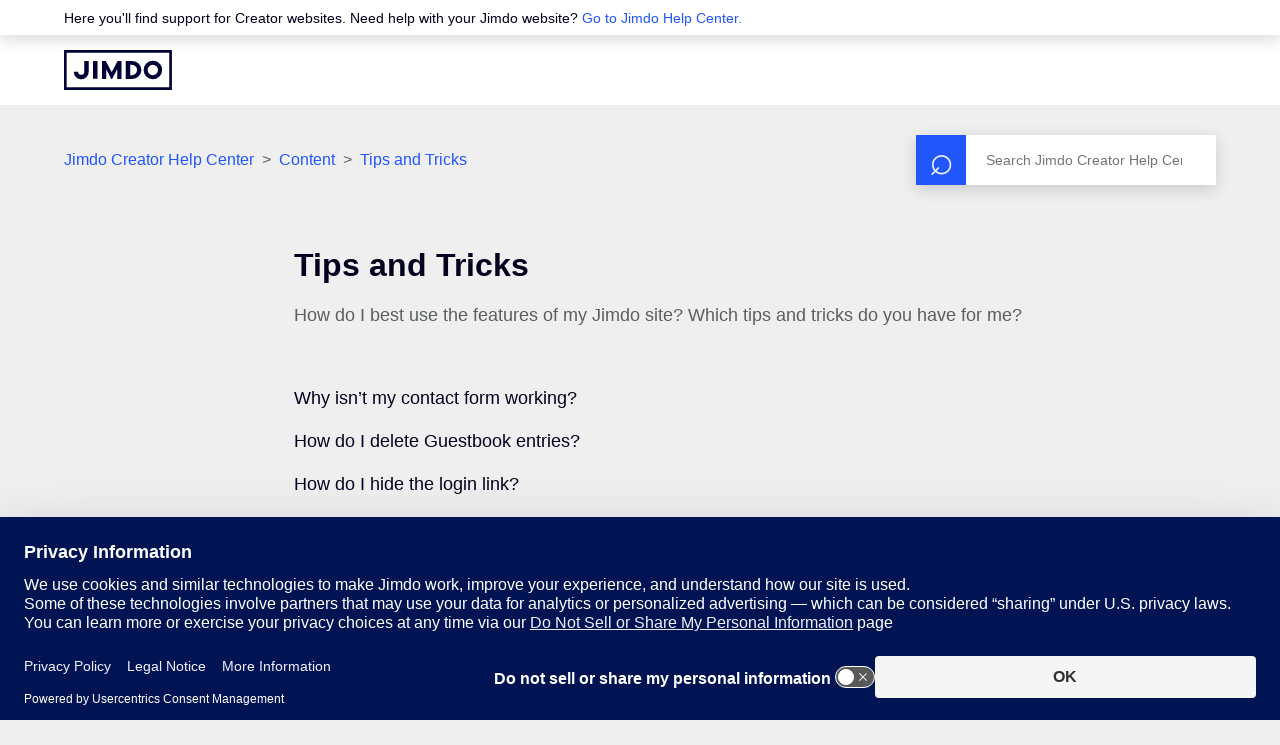

--- FILE ---
content_type: text/html; charset=utf-8
request_url: https://help.jimdo.com/hc/en-us/sections/115001578503-Tips-and-Tricks
body_size: 8273
content:
<!DOCTYPE html>
<html dir="ltr" lang="en-US">
<head>
  <meta charset="utf-8" />
  <!-- v26840 -->


  <title>Tips and Tricks &ndash; Jimdo Creator Help Center</title>

  

  <meta name="description" content="How do I best use the features of my Jimdo site? Which tips and tricks do you have for me?" /><link rel="canonical" href="https://help.jimdo.com/hc/en-us/sections/115001578503-Tips-and-Tricks">
<link rel="alternate" hreflang="de" href="https://help.jimdo.com/hc/de/sections/115001578503-Tipps-und-Tricks">
<link rel="alternate" hreflang="en-us" href="https://help.jimdo.com/hc/en-us/sections/115001578503-Tips-and-Tricks">
<link rel="alternate" hreflang="es" href="https://help.jimdo.com/hc/es/sections/115001578503-Consejos-y-trucos">
<link rel="alternate" hreflang="fr" href="https://help.jimdo.com/hc/fr/sections/115001578503-Astuces">
<link rel="alternate" hreflang="it" href="https://help.jimdo.com/hc/it/sections/115001578503-Trucchi-e-consigli">
<link rel="alternate" hreflang="ja" href="https://help.jimdo.com/hc/ja/sections/115001578503-%E3%83%92%E3%83%B3%E3%83%88%E3%81%A8%E3%82%B3%E3%83%84">
<link rel="alternate" hreflang="nl" href="https://help.jimdo.com/hc/nl/sections/115001578503-Tips-en-trucs">
<link rel="alternate" hreflang="x-default" href="https://help.jimdo.com/hc/en-us/sections/115001578503-Tips-and-Tricks">

  <link rel="stylesheet" href="//static.zdassets.com/hc/assets/application-f34d73e002337ab267a13449ad9d7955.css" media="all" id="stylesheet" />
  <link rel="stylesheet" type="text/css" href="/hc/theming_assets/620462/241899/style.css?digest=43923083100948">

  <link rel="icon" type="image/x-icon" href="/hc/theming_assets/01JMCNAZ071PBWKG5DSCT9WHER">

    

  <meta content="width=device-width, initial-scale=1.0" name="viewport" />
<meta name=“google-site-verification” content=“RxUgAOtgTPrPQXoP482tSiLlWhkHRyDqm1wU2hgP71I”>
<meta property="og:image" content="https://www.jimdo.com/preview.png" />
<!-- Start of jimdo Zendesk Widget script -->
<!--<script>/*<![CDATA[*/
//deactivate contact button in siteadmin help
if (window.location.href.indexOf('hc.jimdo.com') !== -1){
  window.zEmbed=function(){};
}
window.zEmbed||function(e,t){var n,o,d,i,s,a=[],r=document.createElement("iframe");window.zEmbed=function(){a.push(arguments)},window.zE=window.zE||window.zEmbed,r.src="javascript:false",r.title="",r.role="presentation",(r.frameElement||r).style.cssText="display: none",d=document.getElementsByTagName("script"),d=d[d.length-1],d.parentNode.insertBefore(r,d),i=r.contentWindow,s=i.document;try{o=s}catch(e){n=document.domain,r.src='javascript:var d=document.open();d.domain="'+n+'";void(0);',o=s}o.open()._l=function(){var o=this.createElement("script");n&&(this.domain=n),o.id="js-iframe-async",o.src=e,this.t=+new Date,this.zendeskHost=t,this.zEQueue=a,this.body.appendChild(o)},o.write('<body onload="document._l();">'),o.close()}("https://assets.zendesk.com/embeddable_framework/main.js","jimdo.zendesk.com");
/*]]>*/</script>-->
<!-- End of jimdo Zendesk Widget script -->
<!-- Start of Affiliate cookie script -->
<script>
/*<![CDATA[*/
  (function() {
    var DOMAIN = '.jimdo.com';
    var COOKIE_NAME = 'jimdoRefAffiliate';
    var AFFILIATE_REGEX_HASH = /ref=(a?\d+)/;
    var AFFILIATE_REGEX_QUERY = /[&|?]ref=(a?\d+)/;
    var LIFETIME_IN_DAYS = 60;
    var getAffId = function(str, regExp) {
        var cookie = (str || '').match(regExp) || [];
        if (cookie.length > 0) {
            return cookie[1];
        }
        return cookie;
    };
    var getAffIdFromUrl = function(hash, search) {
        if (AFFILIATE_REGEX_HASH.test(hash)) {
            return getAffId(hash, AFFILIATE_REGEX_HASH);
        }
        if (AFFILIATE_REGEX_QUERY.test(search)) {
            return getAffId(search, AFFILIATE_REGEX_QUERY);
        }
        return null;
    };
    var setCookie = function(cName, cValue, cDomain, cExpires, cPath) {
        var date = new Date(cExpires);
        var expiryDateGMT = date.toUTCString();
        document.cookie = cName + '=' + cValue + '; domain='
        + cDomain + '; expires=' + expiryDateGMT
        + ' ;path=' + cPath;
    };
    var main = function() {
        var affiliateId = getAffIdFromUrl(location.hash, location.search);
        if (affiliateId) {
            setCookie(
                COOKIE_NAME,
                affiliateId,
                DOMAIN,
                Date.now() + LIFETIME_IN_DAYS * 24 * 60 * 60 * 1000,
                '/'
            );
        }
    };
    main();
})();
/*]]>*/
</script>
<!-- Jimdo Consent Management v3 -->
<script src="https://assets.jimstatic.com/mato-assets/cm/consent-management-v4.2.0.min.js"></script>
<script>
  window.__jimdo__.initConsent({
    customAutomatedTrackingSettings: {
      category: 'www',
      anonymousCategory: 'lp.www',
    },
  });

  const dwh = window.__jimdo__.constructDwh({
    env: "lp",
    endpoint: window.__jimdo__.getRichTrackingEndpoint(window.location.hostname),
    anonId: window.__jimdo__.getAnonId,
    userAccountId: () => window.__jimdo__.getUserAccountId() || '',
  });

  const anonTracker = window.__jimdo__.constructAnonymousTracker({
    endpoint: window.__jimdo__.getAnonTrackingEndpoint(window.location.hostname),
  });

  window.__jimdo__.withConsentOptIn(
    window.__jimdo__.setRichTracking(dwh),
    window.__jimdo__.setAnonymousTracking(anonTracker),
    window.__jimdo__.configureAutomatedAnonymousTracking("lp.www")
  );
</script>

<script type="text/javascript">
  // Load ES module polyfill only for browsers that don't support ES modules
  if (!(HTMLScriptElement.supports && HTMLScriptElement.supports('importmap'))) {
    document.write('<script async src="/hc/theming_assets/01J4PGBPAK4535VQT6J92Z9X7W"><\/script>');
  }
</script>
<script type="importmap">
{
  "imports": {
    "new-request-form": "/hc/theming_assets/01JQTYFHH1WJ4MATJQ0PD3FKR0",
    "flash-notifications": "/hc/theming_assets/01J8Q4AX3VVWG8PJJKSQMYSAH1",
    "new-request-form-translations": "/hc/theming_assets/01JQTYFHET8HYRDA9MJR3TRRFR",
    "shared": "/hc/theming_assets/01JQTYFH80MBTCNKXP4Y8M69KX",
    "wysiwyg": "/hc/theming_assets/01J67A9QV97B2V790364ZWJR6Z"
  }
}
</script>
<script type="module">
  import { renderFlashNotifications } from "flash-notifications";
  const settings = {"brand_color":"rgba(33, 86, 250, 1)","brand_text_color":"rgba(239, 239, 239, 1)","text_color":"rgba(2, 2, 30, 1)","link_color":"rgba(33, 86, 250, 1)","background_color":"rgba(239, 239, 239, 1)","heading_font":"-apple-system, BlinkMacSystemFont, 'Segoe UI', Helvetica, Arial, sans-serif","text_font":"-apple-system, BlinkMacSystemFont, 'Segoe UI', Helvetica, Arial, sans-serif","logo":"/hc/theming_assets/01JP7RHWMAJ2Z0FT4FC3X8SW3D","logo_jp":"/hc/theming_assets/01J08MBFD67F5XBGZ07EENXCFW","logo_white":"/hc/theming_assets/01JP7RHX7E4PZ0HDECDN74KRJJ","logo_jp_white":"/hc/theming_assets/01JP7RHXGQ5VS9B9BW3D82JV00","favicon":"/hc/theming_assets/01JMCNAZ071PBWKG5DSCT9WHER","homepage_background_image":"/hc/theming_assets/01JMCNAZDQ9JW695QMN2E93CR0","community_background_image":"/hc/theming_assets/01JMCNB05JZXDH4D87EVB45WRY","community_image":"/hc/theming_assets/01JP7RHZ19C07X6WNYJH2BHYN9","404_image":"/hc/theming_assets/01JMCNB0YWTBWT62DTJHYGCD6R","instant_search":true,"scoped_kb_search":true,"scoped_community_search":false,"show_recent_activity":false,"show_articles_in_section":true,"show_article_author":false,"show_article_comments":false,"show_follow_article":false,"show_recently_viewed_articles":false,"show_related_articles":true,"show_article_sharing":false,"show_follow_section":false,"show_follow_post":false,"show_post_sharing":false,"show_follow_topic":false};
  const closeLabel = "Close"
  renderFlashNotifications(settings, closeLabel);
</script>
  
</head>
<body class="">
  
  
  

  <header class="header">
  <div class="notification-banner">
    <div class="notification-gutter">
			Here you'll find support for Creator websites. Need help with your Jimdo website?&nbsp;<a href="https://help.jimdo-dolphin.com/hc/en-us/?link_pos=header">Go to Jimdo Help Center.</a>
    </div>
  </div>
  <div class="header-gutter">
    <div class="logo">
      <a title="Home" href="/hc/en-us">
        <img class="jimdo-logo" src="/hc/theming_assets/01JP7RHWMAJ2Z0FT4FC3X8SW3D" alt="Jimdo Creator Help Center Help Center home page">
        <img class="jimdo-logo--jp" src="/hc/theming_assets/01J08MBFD67F5XBGZ07EENXCFW" alt="Jimdo Creator Help Center Help Center home page">
      </a>
    </div>
  </div>
</header>


  <main role="main">
    <div class="container-divider"></div>
<div class="container">
  <nav class="sub-nav">
    <nav aria-label="Current location">
  <ol class="breadcrumbs">
    
      <li>
        
          <a href="/hc/en-us">Jimdo Creator Help Center</a>
        
      </li>
    
      <li>
        
          <a href="/hc/en-us/categories/115001237526-Content">Content</a>
        
      </li>
    
      <li>
        
          <a href="/hc/en-us/sections/115001578503-Tips-and-Tricks">Tips and Tricks</a>
        
      </li>
    
  </ol>
</nav>

    <form role="search" class="search" data-search="" action="/hc/en-us/search" accept-charset="UTF-8" method="get"><input type="hidden" name="utf8" value="&#x2713;" autocomplete="off" /><input type="search" name="query" id="query" placeholder="Search" aria-label="Search" /></form>
  </nav>

  <div class="section-container">
    <section class="section-content">
      <header class="page-header">
        <h1>Tips and Tricks</h1>
        
        
          <p class="page-header-description">How do I best use the features of my Jimdo site? Which tips and tricks do you have for me?</p>
        
      </header>



      
        <ul class="article-list">
          
          
            <li class="article-list-item ">
              
              <a href="/hc/en-us/articles/115005512026-Why-isn-t-my-contact-form-working" class="article-list-link">Why isn’t my contact form working?</a>
              
            </li>
          
          
          
            <li class="article-list-item ">
              
              <a href="/hc/en-us/articles/115005511946-How-do-I-delete-Guestbook-entries" class="article-list-link">How do I delete Guestbook entries?</a>
              
            </li>
          
          
          
            <li class="article-list-item ">
              
              <a href="/hc/en-us/articles/115005512166-How-do-I-hide-the-login-link" class="article-list-link">How do I hide the login link?</a>
              
            </li>
          
          
          
            <li class="article-list-item ">
              
              <a href="/hc/en-us/articles/115005512086-How-do-I-create-a-backup-of-my-Jimdo-Creator-website" class="article-list-link">How do I create a backup of my Jimdo Creator website?</a>
              
            </li>
          
          
          
            <li class="article-list-item ">
              
              <a href="/hc/en-us/articles/115005512066-How-do-I-reset-my-Jimdo-Creator-website" class="article-list-link">How do I reset my Jimdo Creator website?</a>
              
            </li>
          
          
          
            <li class="article-list-item ">
              
              <a href="/hc/en-us/articles/115005512146-How-do-I-change-the-system-language" class="article-list-link">How do I change the system language?</a>
              
            </li>
          
          
          
            <li class="article-list-item ">
              
              <a href="/hc/en-us/articles/115005505523-Where-do-I-find-the-messages-sent-through-my-contact-form" class="article-list-link">Where do I find the messages sent through my contact form?</a>
              
            </li>
          
          
          
            <li class="article-list-item ">
              
              <a href="/hc/en-us/articles/115005512006-Which-file-types-can-I-use-in-the-File-Download-Element" class="article-list-link">Which file types can I use in the File Download Element?</a>
              
            </li>
          
          
          
            <li class="article-list-item ">
              
              <a href="/hc/en-us/articles/115005511966-How-can-I-avoid-spam-in-my-Guestbook" class="article-list-link">How can I avoid spam in my Guestbook?</a>
              
            </li>
          
          
        </ul>
      

      

    </section>
  </div>
</div>

  </main>

  <footer class="footer">
  <div class="footer-inner">
    <div class="footer-content">
      <div class="footer-content-row">
        <a title="Home" href="/hc/en-us">
        <img class="footer-logo" src="/hc/theming_assets/01JP7RHX7E4PZ0HDECDN74KRJJ" alt="Jimdo Creator Help Center Help Center home page">
        <img class="footer-logo--jp" src="/hc/theming_assets/01JP7RHXGQ5VS9B9BW3D82JV00" alt="Jimdo Creator Help Center Help Center home page">
        </a>
        <p class="footer-tag-line">
          Bring your business online.<br>You can too! With Jimdo.
        </p>
        <ul class="footer-social">
          <li>
            <a href="https://www.facebook.com/Jimdo" aria-label="Visit Jimdo´s Facebook page" rel="noopener noreferrer" target="_blank">
              <svg viewBox="0 0 24 24" version="1.1">
                <g stroke="none" stroke-width="1" fill="none" fill-rule="evenodd">
                  <g fill="currentColor">
                    <path d="M21.4285714,-7.10542736e-15 L2.57142857,-7.10542736e-15 C1.15126779,-7.10542736e-15 0,1.15126779 0,2.57142857 L0,21.4285714 C0,22.8487322 1.15126779,24 2.57142857,24 L9.92410714,24 L9.92410714,15.8405357 L6.54910714,15.8405357 L6.54910714,12 L9.92410714,12 L9.92410714,9.07285714 C9.92410714,5.74339286 11.90625,3.90428571 14.9421429,3.90428571 C16.3960714,3.90428571 17.9164286,4.16357143 17.9164286,4.16357143 L17.9164286,7.43142857 L16.24125,7.43142857 C14.5907143,7.43142857 14.0758929,8.45571429 14.0758929,9.50625 L14.0758929,12 L17.7605357,12 L17.17125,15.8405357 L14.0758929,15.8405357 L14.0758929,24 L21.4285714,24 C22.8487322,24 24,22.8487322 24,21.4285714 L24,2.57142857 C24,1.15126779 22.8487322,-7.10542736e-15 21.4285714,-7.10542736e-15 L21.4285714,-7.10542736e-15 Z"></path>
                  </g>
                </g>
              </svg>
            </a>
          </li>
          <li>
            <a href="https://twitter.com/jimdo" aria-label="Visit Jimdo´s Twitter page" rel="noopener noreferrer" target="_blank">
              <svg viewBox="0 0 24 24" version="1.1">
                <g stroke="none" stroke-width="1" fill="none" fill-rule="evenodd">
                  <g fill="currentColor">
                    <path d="M14.2833 10.3857L23.2178 0H21.1006L13.3427 9.01774L7.14656 0H0L9.36984 13.6364L0 24.5274H2.11732L10.3098 15.0044L16.8534 24.5274H24L14.2827 10.3857H14.2833ZM11.3833 13.7566L10.4339 12.3987L2.88022 1.59389H6.1323L12.2282 10.3137L13.1776 11.6716L21.1016 23.006H17.8495L11.3833 13.7571V13.7566Z"></path>
                  </g>
                </g>
              </svg>
            </a>
          </li>
          <li>
            <a href="https://www.instagram.com/jimdo_global/" aria-label="Visit Jimdo´s Instagram page" rel="noopener noreferrer" target="_blank">
              <svg viewBox="0 0 24 24" version="1.1">
                <g stroke="none" stroke-width="1" fill="none" fill-rule="evenodd">
                  <g fill="currentColor">
                    <path d="M12.0026771,5.84670311 C8.59743447,5.84670311 5.85075293,8.59399755 5.85075293,12 C5.85075293,15.4060025 8.59743447,18.1532969 12.0026771,18.1532969 C15.4079197,18.1532969 18.1546012,15.4060025 18.1546012,12 C18.1546012,8.59399755 15.4079197,5.84670311 12.0026771,5.84670311 Z M12.0026771,16.0004463 C9.80211935,16.0004463 8.00312326,14.2064041 8.00312326,12 C8.00312326,9.79359589 9.7967652,7.99955372 12.0026771,7.99955372 C14.208589,7.99955372 16.0022309,9.79359589 16.0022309,12 C16.0022309,14.2064041 14.2032348,16.0004463 12.0026771,16.0004463 L12.0026771,16.0004463 Z M19.8411601,5.59500167 C19.8411601,6.39294879 19.1986615,7.03023541 18.4062465,7.03023541 C17.6084774,7.03023541 16.971333,6.38759344 16.971333,5.59500167 C16.971333,4.80240991 17.6138316,4.15976793 18.4062465,4.15976793 C19.1986615,4.15976793 19.8411601,4.80240991 19.8411601,5.59500167 Z M23.9156721,7.05165681 C23.8246514,5.12908624 23.3856107,3.42608502 21.9774679,2.02298338 C20.5746793,0.619881736 18.872058,0.180743055 16.9499163,0.0843467589 C14.968879,-0.0281155863 9.03112103,-0.0281155863 7.05008366,0.0843467589 C5.13329615,0.175387705 3.43067485,0.614526386 2.02253207,2.01762803 C0.614389292,3.42072967 0.180702733,5.12373089 0.084327942,7.04630146 C-0.028109314,9.02778088 -0.028109314,14.9668638 0.084327942,16.9483432 C0.175348578,18.8709138 0.614389292,20.573915 2.02253207,21.9770166 C3.43067485,23.3801183 5.127942,23.8192569 7.05008366,23.9156532 C9.03112103,24.0281156 14.968879,24.0281156 16.9499163,23.9156532 C18.872058,23.8246123 20.5746793,23.3854736 21.9774679,21.9770166 C23.3802566,20.573915 23.8192973,18.8709138 23.9156721,16.9483432 C24.0281093,14.9668638 24.0281093,9.03313623 23.9156721,7.05165681 Z M21.3563859,19.074417 C20.9387619,20.1240656 20.1302844,20.9327234 19.0755159,21.3557961 C17.4960402,21.982372 13.7481316,21.8377775 12.0026771,21.8377775 C10.2572225,21.8377775 6.50395984,21.9770166 4.92983826,21.3557961 C3.88042387,20.9380788 3.07194646,20.129421 2.64896821,19.074417 C2.02253207,17.4945889 2.16709426,13.745844 2.16709426,12 C2.16709426,10.254156 2.02788622,6.50005578 2.64896821,4.92558295 C3.0665923,3.8759344 3.87506972,3.06727658 4.92983826,2.64420395 C6.509314,2.01762803 10.2572225,2.16222247 12.0026771,2.16222247 C13.7481316,2.16222247 17.5013943,2.02298338 19.0755159,2.64420395 C20.1249303,3.06192123 20.9334077,3.87057905 21.3563859,4.92558295 C21.9828221,6.50541113 21.8382599,10.254156 21.8382599,12 C21.8382599,13.745844 21.9828221,17.4999442 21.3563859,19.074417 Z"></path>
                  </g>
                </g>
              </svg>
            </a>
          </li>
          <li>
            <a href="https://www.youtube.com/user/jimdo" aria-label="https://www.youtube.com/user/jimdo" rel="noopener noreferrer" target="_blank">
              <svg viewBox="0 0 24 24" version="1.1">
                <g stroke="none" stroke-width="1" fill="none" fill-rule="evenodd">
                  <g fill="currentColor">
                    <path d="M23.4984967,6.65992448 C23.2224765,5.61291927 22.4092256,4.78833073 21.3766438,4.50849479 C19.5050153,4 12,4 12,4 C12,4 4.49502869,4 2.62335617,4.50849479 C1.59077443,4.788375 0.777523465,5.61291927 0.501503294,6.65992448 C0,8.55768229 0,12.5171771 0,12.5171771 C0,12.5171771 0,16.4766719 0.501503294,18.3744297 C0.777523465,19.4214349 1.59077443,20.2116693 2.62335617,20.4915052 C4.49502869,21 12,21 12,21 C12,21 19.5049713,21 21.3766438,20.4915052 C22.4092256,20.2116693 23.2224765,19.4214349 23.4984967,18.3744297 C24,16.4766719 24,12.5171771 24,12.5171771 C24,12.5171771 24,8.55768229 23.4984967,6.65992448 Z M9.54543757,16.1121016 L9.54543757,8.9222526 L15.8181399,12.5172656 L9.54543757,16.1121016 Z"></path>
                  </g>
                </g>
              </svg>
            </a>
          </li>
          <li>
            <a href="https://www.pinterest.de/jimdo/" aria-label="Visit Jimdo´s Pinterest page" rel="noopener noreferrer" target="_blank">
              <svg viewBox="0 0 24 24" version="1.1">
                <g stroke="none" stroke-width="1" fill="none" fill-rule="evenodd">
                  <g fill="currentColor">
                    <path d="M13.03125,1.02184 C8.4890625,1.02184 4,4.03682044 4,8.91632826 C4,12.019466 5.753125,13.7826125 6.815625,13.7826125 C7.25390625,13.7826125 7.50625,12.5660414 7.50625,12.2222279 C7.50625,11.8122963 6.45703125,10.9395388 6.45703125,9.23369462 C6.45703125,5.68977024 9.16640625,3.17728654 12.6726562,3.17728654 C15.6875,3.17728654 17.91875,4.88313074 17.91875,8.01712357 C17.91875,10.3577005 16.9757812,14.7479352 13.9210937,14.7479352 C12.81875,14.7479352 11.8757812,13.9545193 11.8757812,12.8172898 C11.8757812,11.1511164 13.0445312,9.53783738 13.0445312,7.81876959 C13.0445312,4.9007622 8.8875,5.42970614 8.8875,8.95599905 C8.8875,9.69652057 8.98046875,10.5163837 9.3125,11.1907872 C8.7015625,13.8090597 7.453125,17.7100212 7.453125,20.4076353 C7.453125,21.240722 7.57265625,22.0605851 7.65234375,22.8936718 C7.80286458,23.0611707 7.72760417,23.0435392 7.9578125,22.9597898 C10.1890625,19.9183621 10.109375,19.3233002 11.11875,15.3429971 C11.6632813,16.3744378 13.0710937,16.9298289 14.1867187,16.9298289 C18.8882812,16.9298289 21,12.3676874 21,8.25514834 C21,3.87813726 17.2015625,1.02184 13.03125,1.02184 Z"></path>
                  </g>
                </g>
              </svg>
            </a>
          </li>
        </ul>
      </div>
    </div>
    <div class="footer-meta">
      <div class="footer-links">
        <a href="https://help.jimdo-dolphin.com/hc/en-us/?link_pos=footer">Jimdo Help Center</a>
<a href="https://help.jimdo.com/hc/en-us/">Creator Help Center</a>
<a href="https://www.jimdo.com/info/about/">Legal Notice</a>
<a href="https://www.jimdo.com/info/terms-of-service/">Terms of Service</a>
<a href="https://www.jimdo.com/info/cancellation/">Refund Policy</a>
<a href="https://www.jimdo.com/info/privacy/">Privacy</a>
<a href="https://www.jimdo.com/info/cookies/policy/" 
   onclick="window.__jimdo__.showConsentBanner({layer:2}); return false;">
   Cookie-Policy
</a>

      </div>
      <div class="footer-language-selector">
        
        <div class="dropdown language-selector">
          <!-- Use a button for toggling the dropdown -->
          <div id="label-language-selection" class="language-selector-label">Switch language</div>
          <button
            class="dropdown-toggle"
            type="button"
            aria-labelledby="label-language-selection"
            aria-haspopup="true"
            aria-expanded="false"
          >
            English (US)
          </button>

          <div
            class="dropdown-menu dropdown-menu-end"
            id="language-menu"
            role="menu"
            aria-orientation="vertical"
          >
            <a
              href="/hc/change_language/en-us?return_to=%2Fhc%2Fen-us%2Fsections%2F115001578503-Tips-and-Tricks"
              dir="ltr"
              rel="nofollow"
              role="menuitemradio"
              aria-checked="true"
            >
              English (US)
            </a>
            
            <a
              href="/hc/change_language/de?return_to=%2Fhc%2Fde%2Fsections%2F115001578503-Tipps-und-Tricks"
              dir="ltr"
              rel="nofollow"
              aria-checked="false"
              role="menuitemradio"
            >
              Deutsch
            </a>
            
            <a
              href="/hc/change_language/es?return_to=%2Fhc%2Fes%2Fsections%2F115001578503-Consejos-y-trucos"
              dir="ltr"
              rel="nofollow"
              aria-checked="false"
              role="menuitemradio"
            >
              Español
            </a>
            
            <a
              href="/hc/change_language/fr?return_to=%2Fhc%2Ffr%2Fsections%2F115001578503-Astuces"
              dir="ltr"
              rel="nofollow"
              aria-checked="false"
              role="menuitemradio"
            >
              Français
            </a>
            
            <a
              href="/hc/change_language/it?return_to=%2Fhc%2Fit%2Fsections%2F115001578503-Trucchi-e-consigli"
              dir="ltr"
              rel="nofollow"
              aria-checked="false"
              role="menuitemradio"
            >
              Italiano
            </a>
            
            <a
              href="/hc/change_language/ja?return_to=%2Fhc%2Fja%2Fsections%2F115001578503-%25E3%2583%2592%25E3%2583%25B3%25E3%2583%2588%25E3%2581%25A8%25E3%2582%25B3%25E3%2583%2584"
              dir="ltr"
              rel="nofollow"
              aria-checked="false"
              role="menuitemradio"
            >
              日本語
            </a>
            
            <a
              href="/hc/change_language/nl?return_to=%2Fhc%2Fnl%2Fsections%2F115001578503-Tips-en-trucs"
              dir="ltr"
              rel="nofollow"
              aria-checked="false"
              role="menuitemradio"
            >
              Nederlands
            </a>
            
          </div>
        </div>
        
      </div>
    </div>
  </div>
</footer>


  <!-- / -->

  
  <script src="//static.zdassets.com/hc/assets/en-us.f90506476acd6ed8bfc8.js"></script>
  

  <script type="text/javascript">
  /*

    Greetings sourcecode lurker!

    This is for internal Zendesk and legacy usage,
    we don't support or guarantee any of these values
    so please don't build stuff on top of them.

  */

  HelpCenter = {};
  HelpCenter.account = {"subdomain":"jimdo","environment":"production","name":"Jimdo"};
  HelpCenter.user = {"identifier":"da39a3ee5e6b4b0d3255bfef95601890afd80709","email":null,"name":"","role":"anonymous","avatar_url":"https://assets.zendesk.com/hc/assets/default_avatar.png","is_admin":false,"organizations":[],"groups":[]};
  HelpCenter.internal = {"asset_url":"//static.zdassets.com/hc/assets/","web_widget_asset_composer_url":"https://static.zdassets.com/ekr/snippet.js","current_session":{"locale":"en-us","csrf_token":"hc:hcobject:server:DBQ6CcyLexpe2bi-zhe1lO375KhySNaiQha8pSlzwZmRsnGzRBHa_lW0IB1wzu0QGQY6tQ1Pn-primfFxHFuhQ","shared_csrf_token":null},"usage_tracking":{"event":"section_viewed","data":"[base64]","url":"https://help.jimdo.com/hc/activity"},"current_record_id":null,"current_record_url":null,"current_record_title":null,"current_text_direction":"ltr","current_brand_id":241899,"current_brand_name":"Jimdo","current_brand_url":"https://jimdo.zendesk.com","current_brand_active":true,"current_path":"/hc/en-us/sections/115001578503-Tips-and-Tricks","show_autocomplete_breadcrumbs":true,"user_info_changing_enabled":false,"has_user_profiles_enabled":false,"has_end_user_attachments":true,"user_aliases_enabled":false,"has_anonymous_kb_voting":true,"has_multi_language_help_center":true,"show_at_mentions":false,"embeddables_config":{"embeddables_web_widget":false,"embeddables_help_center_auth_enabled":false,"embeddables_connect_ipms":false},"answer_bot_subdomain":"static","gather_plan_state":"subscribed","has_article_verification":true,"has_gather":true,"has_ckeditor":true,"has_community_enabled":false,"has_community_badges":true,"has_community_post_content_tagging":false,"has_gather_content_tags":true,"has_guide_content_tags":true,"has_user_segments":true,"has_answer_bot_web_form_enabled":false,"has_garden_modals":false,"theming_cookie_key":"hc-da39a3ee5e6b4b0d3255bfef95601890afd80709-2-preview","is_preview":false,"has_search_settings_in_plan":true,"theming_api_version":4,"theming_settings":{"brand_color":"rgba(33, 86, 250, 1)","brand_text_color":"rgba(239, 239, 239, 1)","text_color":"rgba(2, 2, 30, 1)","link_color":"rgba(33, 86, 250, 1)","background_color":"rgba(239, 239, 239, 1)","heading_font":"-apple-system, BlinkMacSystemFont, 'Segoe UI', Helvetica, Arial, sans-serif","text_font":"-apple-system, BlinkMacSystemFont, 'Segoe UI', Helvetica, Arial, sans-serif","logo":"/hc/theming_assets/01JP7RHWMAJ2Z0FT4FC3X8SW3D","logo_jp":"/hc/theming_assets/01J08MBFD67F5XBGZ07EENXCFW","logo_white":"/hc/theming_assets/01JP7RHX7E4PZ0HDECDN74KRJJ","logo_jp_white":"/hc/theming_assets/01JP7RHXGQ5VS9B9BW3D82JV00","favicon":"/hc/theming_assets/01JMCNAZ071PBWKG5DSCT9WHER","homepage_background_image":"/hc/theming_assets/01JMCNAZDQ9JW695QMN2E93CR0","community_background_image":"/hc/theming_assets/01JMCNB05JZXDH4D87EVB45WRY","community_image":"/hc/theming_assets/01JP7RHZ19C07X6WNYJH2BHYN9","404_image":"/hc/theming_assets/01JMCNB0YWTBWT62DTJHYGCD6R","instant_search":true,"scoped_kb_search":true,"scoped_community_search":false,"show_recent_activity":false,"show_articles_in_section":true,"show_article_author":false,"show_article_comments":false,"show_follow_article":false,"show_recently_viewed_articles":false,"show_related_articles":true,"show_article_sharing":false,"show_follow_section":false,"show_follow_post":false,"show_post_sharing":false,"show_follow_topic":false},"has_pci_credit_card_custom_field":true,"help_center_restricted":false,"is_assuming_someone_else":false,"flash_messages":[],"user_photo_editing_enabled":true,"user_preferred_locale":"en-us","base_locale":"en-us","login_url":"https://jimdo.zendesk.com/access?brand_id=241899\u0026return_to=https%3A%2F%2Fhelp.jimdo.com%2Fhc%2Fen-us%2Fsections%2F115001578503-Tips-and-Tricks","has_alternate_templates":true,"has_custom_statuses_enabled":false,"has_hc_generative_answers_setting_enabled":true,"has_generative_search_with_zgpt_enabled":false,"has_suggested_initial_questions_enabled":false,"has_guide_service_catalog":true,"has_service_catalog_search_poc":false,"has_service_catalog_itam":false,"has_csat_reverse_2_scale_in_mobile":false,"has_knowledge_navigation":false,"has_unified_navigation":false,"has_unified_navigation_eap_access":false,"has_csat_bet365_branding":false,"version":"v26840","dev_mode":false};
</script>

  
  
  <script src="//static.zdassets.com/hc/assets/hc_enduser-be182e02d9d03985cf4f06a89a977e3d.js"></script>
  <script type="text/javascript" src="/hc/theming_assets/620462/241899/script.js?digest=43923083100948"></script>
  
</body>
</html>